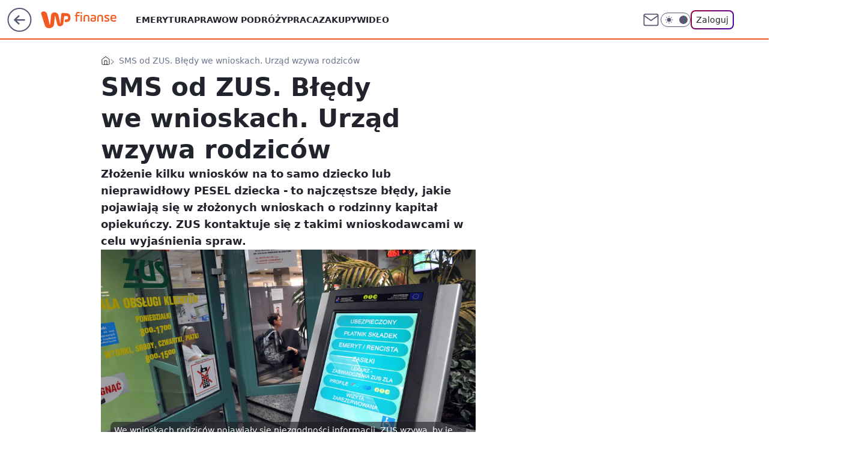

--- FILE ---
content_type: application/javascript
request_url: https://rek.www.wp.pl/gaf.js?rv=2&sn=finanse&pvid=18de143b91fa93d8401f&rekids=235333&phtml=finanse.wp.pl%2Fsms-od-zus-bledy-we-wnioskach-urzad-wzywa-rodzicow-6760876244142912a&abtest=adtech%7CPRGM-1047%7CA%3Badtech%7CPU-335%7CB%3Badtech%7CPRG-3468%7CB%3Badtech%7CPRGM-1036%7CC%3Badtech%7CFP-76%7CA%3Badtech%7CPRGM-1356%7CA%3Badtech%7CPRGM-1419%7CB%3Badtech%7CPRGM-1589%7CA%3Badtech%7CPRGM-1576%7CB%3Badtech%7CPRGM-1443%7CA%3Badtech%7CPRGM-1587%7CC%3Badtech%7CPRGM-1615%7CA%3Badtech%7CPRGM-1215%7CC&PWA_adbd=0&darkmode=0&highLayout=0&layout=wide&navType=navigate&cdl=0&ctype=article&ciab=IAB13-3%2CIAB-v3-394%2CIAB13&cid=6760876244142912&csystem=ncr&cdate=2022-04-22&REKtagi=wniosek%3Bpieniadze_na_dziecko%3Bzaklad_ubezpieczen_spolecznych%3Brodzice%3Bpesel&vw=1280&vh=720&p1=0&spin=od1ii47f&bcv=2
body_size: 4921
content:
od1ii47f({"spin":"od1ii47f","bunch":235333,"context":{"dsa":false,"minor":false,"bidRequestId":"b88f55c3-0cf1-43f1-832b-8bd8c9faa0f8","maConfig":{"timestamp":"2026-01-22T08:31:40.447Z"},"dfpConfig":{"timestamp":"2026-01-22T09:12:27.502Z"},"sda":[],"targeting":{"client":{},"server":{},"query":{"PWA_adbd":"0","REKtagi":"wniosek;pieniadze_na_dziecko;zaklad_ubezpieczen_spolecznych;rodzice;pesel","abtest":"adtech|PRGM-1047|A;adtech|PU-335|B;adtech|PRG-3468|B;adtech|PRGM-1036|C;adtech|FP-76|A;adtech|PRGM-1356|A;adtech|PRGM-1419|B;adtech|PRGM-1589|A;adtech|PRGM-1576|B;adtech|PRGM-1443|A;adtech|PRGM-1587|C;adtech|PRGM-1615|A;adtech|PRGM-1215|C","bcv":"2","cdate":"2022-04-22","cdl":"0","ciab":"IAB13-3,IAB-v3-394,IAB13","cid":"6760876244142912","csystem":"ncr","ctype":"article","darkmode":"0","highLayout":"0","layout":"wide","navType":"navigate","p1":"0","phtml":"finanse.wp.pl/sms-od-zus-bledy-we-wnioskach-urzad-wzywa-rodzicow-6760876244142912a","pvid":"18de143b91fa93d8401f","rekids":"235333","rv":"2","sn":"finanse","spin":"od1ii47f","vh":"720","vw":"1280"}},"directOnly":0,"geo":{"country":"840","region":"","city":""},"statid":"","mlId":"","rshsd":"16","isRobot":false,"curr":{"EUR":4.2271,"USD":3.6118,"CHF":4.5553,"GBP":4.8434},"rv":"2","status":{"advf":2,"ma":2,"ma_ads-bidder":2,"ma_cpv-bidder":2,"ma_high-cpm-bidder":2}},"slots":{"10":{"delivered":"","campaign":null,"dfpConfig":null},"11":{"delivered":"1","campaign":null,"dfpConfig":{"placement":"/89844762/Desktop_Finanse.wp.pl_x11_art","roshash":"EILO","ceil":100,"sizes":[[336,280],[640,280],[300,250]],"namedSizes":["fluid"],"div":"div-gpt-ad-x11-art","targeting":{"DFPHASH":"AEHK","emptygaf":"0"},"gfp":"EILO"}},"12":{"delivered":"1","campaign":null,"dfpConfig":{"placement":"/89844762/Desktop_Finanse.wp.pl_x12_art","roshash":"EILO","ceil":100,"sizes":[[336,280],[640,280],[300,250]],"namedSizes":["fluid"],"div":"div-gpt-ad-x12-art","targeting":{"DFPHASH":"AEHK","emptygaf":"0"},"gfp":"EILO"}},"13":{"delivered":"1","campaign":null,"dfpConfig":{"placement":"/89844762/Desktop_Finanse.wp.pl_x13_art","roshash":"EILO","ceil":100,"sizes":[[336,280],[640,280],[300,250]],"namedSizes":["fluid"],"div":"div-gpt-ad-x13-art","targeting":{"DFPHASH":"AEHK","emptygaf":"0"},"gfp":"EILO"}},"14":{"delivered":"1","campaign":null,"dfpConfig":{"placement":"/89844762/Desktop_Finanse.wp.pl_x14_art","roshash":"EILO","ceil":100,"sizes":[[336,280],[640,280],[300,250]],"namedSizes":["fluid"],"div":"div-gpt-ad-x14-art","targeting":{"DFPHASH":"AEHK","emptygaf":"0"},"gfp":"EILO"}},"15":{"delivered":"1","campaign":null,"dfpConfig":{"placement":"/89844762/Desktop_Finanse.wp.pl_x15_art","roshash":"EILO","ceil":100,"sizes":[[728,90],[970,300],[950,90],[980,120],[980,90],[970,150],[970,90],[970,250],[930,180],[950,200],[750,100],[970,66],[750,200],[960,90],[970,100],[750,300],[970,200],[950,300]],"namedSizes":["fluid"],"div":"div-gpt-ad-x15-art","targeting":{"DFPHASH":"AEHK","emptygaf":"0"},"gfp":"EILO"}},"16":{"delivered":"1","campaign":null,"dfpConfig":{"placement":"/89844762/Desktop_Finanse.wp.pl_x16","roshash":"EILO","ceil":100,"sizes":[[728,90],[970,300],[950,90],[980,120],[980,90],[970,150],[970,90],[970,250],[930,180],[950,200],[750,100],[970,66],[750,200],[960,90],[970,100],[750,300],[970,200],[950,300]],"namedSizes":["fluid"],"div":"div-gpt-ad-x16","targeting":{"DFPHASH":"AEHK","emptygaf":"0"},"gfp":"EILO"}},"17":{"delivered":"1","campaign":null,"dfpConfig":{"placement":"/89844762/Desktop_Finanse.wp.pl_x17","roshash":"EILO","ceil":100,"sizes":[[728,90],[970,300],[950,90],[980,120],[980,90],[970,150],[970,90],[970,250],[930,180],[950,200],[750,100],[970,66],[750,200],[960,90],[970,100],[750,300],[970,200],[950,300]],"namedSizes":["fluid"],"div":"div-gpt-ad-x17","targeting":{"DFPHASH":"AEHK","emptygaf":"0"},"gfp":"EILO"}},"18":{"delivered":"1","campaign":null,"dfpConfig":{"placement":"/89844762/Desktop_Finanse.wp.pl_x18","roshash":"EILO","ceil":100,"sizes":[[728,90],[970,300],[950,90],[980,120],[980,90],[970,150],[970,90],[970,250],[930,180],[950,200],[750,100],[970,66],[750,200],[960,90],[970,100],[750,300],[970,200],[950,300]],"namedSizes":["fluid"],"div":"div-gpt-ad-x18","targeting":{"DFPHASH":"AEHK","emptygaf":"0"},"gfp":"EILO"}},"19":{"delivered":"1","campaign":null,"dfpConfig":{"placement":"/89844762/Desktop_Finanse.wp.pl_x19","roshash":"EILO","ceil":100,"sizes":[[728,90],[970,300],[950,90],[980,120],[980,90],[970,150],[970,90],[970,250],[930,180],[950,200],[750,100],[970,66],[750,200],[960,90],[970,100],[750,300],[970,200],[950,300]],"namedSizes":["fluid"],"div":"div-gpt-ad-x19","targeting":{"DFPHASH":"AEHK","emptygaf":"0"},"gfp":"EILO"}},"2":{"delivered":"1","campaign":{"id":"187057","capping":"PWAck=27120447\u0026PWAclt=960","adm":{"bunch":"235333","creations":[{"cbConfig":{"blur":false,"bottomBar":false,"fullPage":false,"message":"Przekierowanie za {{time}} sekund{{y}}","timeout":15000},"height":600,"pixels":["//ad.doubleclick.net/ddm/trackimp/N2237290.276442WIRTUALNAPOLSKA/B34824962.436989159;dc_trk_aid=629722317;dc_trk_cid=246962839;ord=1769095853;dc_lat=;dc_rdid=;tag_for_child_directed_treatment=;tfua=;gdpr=${GDPR};gdpr_consent=${GDPR_CONSENT_755};ltd=${LIMITED_ADS};dc_tdv=1?"],"scalable":"2","showLabel":false,"src":"https://mamc.wpcdn.pl/187057/1766149172986/WP_baner_1200x600/1200x600/index.html","trackers":{"click":[""],"cview":["//ma.wp.pl/ma.gif?clid=de722beda2adf178cb2a229b728519d3\u0026SN=finanse\u0026pvid=18de143b91fa93d8401f\u0026action=cvimp\u0026pg=finanse.wp.pl\u0026par=is_adblock%3D0%26medium%3Ddisplay%26conversionValue%3D0%26bidReqID%3Db88f55c3-0cf1-43f1-832b-8bd8c9faa0f8%26domain%3Dfinanse.wp.pl%26billing%3Dcpv%26pvid%3D18de143b91fa93d8401f%26geo%3D840%253B%253B%26partnerID%3D%26utility%3DJJJ6Rh_ZdhQ0UKMVkC-PPyIqvMyvJKrL_gxRCLcx0PGxhQ6djzY-PQRUNDiE7tUg%26userID%3D__UNKNOWN_TELL_US__%26editedTimestamp%3D1766399041%26iabPageCategories%3D%26sn%3Dfinanse%26hBidPrice%3DEHKPUXb%26platform%3D8%26ip%3DS-GHtxC1qQNc8C4bC2SEl3VCZdgbSnMTfqrhA9y4Bd0%26slotID%3D002%26slotSizeWxH%3D1200x600%26ttl%3D1769182253%26bidTimestamp%3D1769095853%26rekid%3D235333%26publisherID%3D308%26creationID%3D1459285%26source%3DTG%26bidderID%3D11%26inver%3D2%26test%3D0%26workfID%3D187057%26seatID%3Dde722beda2adf178cb2a229b728519d3%26client_id%3D41129%26order%3D264859%26pricingModel%3DkuJwmED3be3kkX9dv46Vv9l-vttt0uOlg0RGNHNpNWg%26iabSiteCategories%3D%26cur%3DPLN%26seatFee%3Du0DP4rc3ZsmHXC9TlDEhGvzt9auwZs7yHEr2uBjyrJE%26tpID%3D1395564%26is_robot%3D0%26device%3DPERSONAL_COMPUTER%26emission%3D3041539%26hBudgetRate%3DEHKPUXb%26isDev%3Dfalse%26contentID%3D6760876244142912%26ssp%3Dwp.pl%26targetDomain%3Dshell.pl%26org_id%3D25"],"impression":["//ma.wp.pl/ma.gif?clid=de722beda2adf178cb2a229b728519d3\u0026SN=finanse\u0026pvid=18de143b91fa93d8401f\u0026action=delivery\u0026pg=finanse.wp.pl\u0026par=slotSizeWxH%3D1200x600%26ttl%3D1769182253%26bidTimestamp%3D1769095853%26rekid%3D235333%26publisherID%3D308%26creationID%3D1459285%26source%3DTG%26bidderID%3D11%26inver%3D2%26test%3D0%26workfID%3D187057%26seatID%3Dde722beda2adf178cb2a229b728519d3%26client_id%3D41129%26order%3D264859%26pricingModel%3DkuJwmED3be3kkX9dv46Vv9l-vttt0uOlg0RGNHNpNWg%26iabSiteCategories%3D%26cur%3DPLN%26seatFee%3Du0DP4rc3ZsmHXC9TlDEhGvzt9auwZs7yHEr2uBjyrJE%26tpID%3D1395564%26is_robot%3D0%26device%3DPERSONAL_COMPUTER%26emission%3D3041539%26hBudgetRate%3DEHKPUXb%26isDev%3Dfalse%26contentID%3D6760876244142912%26ssp%3Dwp.pl%26targetDomain%3Dshell.pl%26org_id%3D25%26is_adblock%3D0%26medium%3Ddisplay%26conversionValue%3D0%26bidReqID%3Db88f55c3-0cf1-43f1-832b-8bd8c9faa0f8%26domain%3Dfinanse.wp.pl%26billing%3Dcpv%26pvid%3D18de143b91fa93d8401f%26geo%3D840%253B%253B%26partnerID%3D%26utility%3DJJJ6Rh_ZdhQ0UKMVkC-PPyIqvMyvJKrL_gxRCLcx0PGxhQ6djzY-PQRUNDiE7tUg%26userID%3D__UNKNOWN_TELL_US__%26editedTimestamp%3D1766399041%26iabPageCategories%3D%26sn%3Dfinanse%26hBidPrice%3DEHKPUXb%26platform%3D8%26ip%3DS-GHtxC1qQNc8C4bC2SEl3VCZdgbSnMTfqrhA9y4Bd0%26slotID%3D002"],"view":["//ma.wp.pl/ma.gif?clid=de722beda2adf178cb2a229b728519d3\u0026SN=finanse\u0026pvid=18de143b91fa93d8401f\u0026action=view\u0026pg=finanse.wp.pl\u0026par=medium%3Ddisplay%26conversionValue%3D0%26bidReqID%3Db88f55c3-0cf1-43f1-832b-8bd8c9faa0f8%26domain%3Dfinanse.wp.pl%26billing%3Dcpv%26pvid%3D18de143b91fa93d8401f%26geo%3D840%253B%253B%26partnerID%3D%26utility%3DJJJ6Rh_ZdhQ0UKMVkC-PPyIqvMyvJKrL_gxRCLcx0PGxhQ6djzY-PQRUNDiE7tUg%26userID%3D__UNKNOWN_TELL_US__%26editedTimestamp%3D1766399041%26iabPageCategories%3D%26sn%3Dfinanse%26hBidPrice%3DEHKPUXb%26platform%3D8%26ip%3DS-GHtxC1qQNc8C4bC2SEl3VCZdgbSnMTfqrhA9y4Bd0%26slotID%3D002%26slotSizeWxH%3D1200x600%26ttl%3D1769182253%26bidTimestamp%3D1769095853%26rekid%3D235333%26publisherID%3D308%26creationID%3D1459285%26source%3DTG%26bidderID%3D11%26inver%3D2%26test%3D0%26workfID%3D187057%26seatID%3Dde722beda2adf178cb2a229b728519d3%26client_id%3D41129%26order%3D264859%26pricingModel%3DkuJwmED3be3kkX9dv46Vv9l-vttt0uOlg0RGNHNpNWg%26iabSiteCategories%3D%26cur%3DPLN%26seatFee%3Du0DP4rc3ZsmHXC9TlDEhGvzt9auwZs7yHEr2uBjyrJE%26tpID%3D1395564%26is_robot%3D0%26device%3DPERSONAL_COMPUTER%26emission%3D3041539%26hBudgetRate%3DEHKPUXb%26isDev%3Dfalse%26contentID%3D6760876244142912%26ssp%3Dwp.pl%26targetDomain%3Dshell.pl%26org_id%3D25%26is_adblock%3D0"]},"transparentPlaceholder":false,"type":"iframe","url":"https://ad.doubleclick.net/ddm/trackclk/N2237290.276442WIRTUALNAPOLSKA/B34824962.436989159;dc_trk_aid=629722317;dc_trk_cid=246962839;dc_lat=;dc_rdid=;tag_for_child_directed_treatment=;tfua=;gdpr=${GDPR};gdpr_consent=${GDPR_CONSENT_755};ltd=${LIMITED_ADS};dc_tdv=1","width":1200}],"redir":"https://ma.wp.pl/redirma?SN=finanse\u0026pvid=18de143b91fa93d8401f\u0026par=rekid%3D235333%26workfID%3D187057%26seatID%3Dde722beda2adf178cb2a229b728519d3%26client_id%3D41129%26cur%3DPLN%26medium%3Ddisplay%26partnerID%3D%26source%3DTG%26org_id%3D25%26test%3D0%26iabSiteCategories%3D%26seatFee%3Du0DP4rc3ZsmHXC9TlDEhGvzt9auwZs7yHEr2uBjyrJE%26hBudgetRate%3DEHKPUXb%26contentID%3D6760876244142912%26platform%3D8%26inver%3D2%26isDev%3Dfalse%26ssp%3Dwp.pl%26domain%3Dfinanse.wp.pl%26pvid%3D18de143b91fa93d8401f%26geo%3D840%253B%253B%26publisherID%3D308%26creationID%3D1459285%26device%3DPERSONAL_COMPUTER%26emission%3D3041539%26bidReqID%3Db88f55c3-0cf1-43f1-832b-8bd8c9faa0f8%26iabPageCategories%3D%26ip%3DS-GHtxC1qQNc8C4bC2SEl3VCZdgbSnMTfqrhA9y4Bd0%26bidderID%3D11%26conversionValue%3D0%26utility%3DJJJ6Rh_ZdhQ0UKMVkC-PPyIqvMyvJKrL_gxRCLcx0PGxhQ6djzY-PQRUNDiE7tUg%26sn%3Dfinanse%26slotSizeWxH%3D1200x600%26targetDomain%3Dshell.pl%26is_adblock%3D0%26order%3D264859%26tpID%3D1395564%26is_robot%3D0%26slotID%3D002%26bidTimestamp%3D1769095853%26billing%3Dcpv%26ttl%3D1769182253%26pricingModel%3DkuJwmED3be3kkX9dv46Vv9l-vttt0uOlg0RGNHNpNWg%26userID%3D__UNKNOWN_TELL_US__%26editedTimestamp%3D1766399041%26hBidPrice%3DEHKPUXb\u0026url=","slot":"2"},"creative":{"Id":"1459285","provider":"ma_cpv-bidder","roshash":"GLOR","height":600,"width":1200,"touchpointId":"1395564","source":{"bidder":"cpv-bidder"}},"sellingModel":{"model":"CPM_INT"}},"dfpConfig":null},"24":{"delivered":"","campaign":null,"dfpConfig":null},"25":{"delivered":"1","campaign":null,"dfpConfig":{"placement":"/89844762/Desktop_Finanse.wp.pl_x25_art","roshash":"EILO","ceil":100,"sizes":[[336,280],[640,280],[300,250]],"namedSizes":["fluid"],"div":"div-gpt-ad-x25-art","targeting":{"DFPHASH":"AEHK","emptygaf":"0"},"gfp":"EILO"}},"27":{"delivered":"1","campaign":null,"dfpConfig":{"placement":"/89844762/Desktop_Finanse.wp.pl_x27_art","roshash":"EILO","ceil":100,"sizes":[[160,600]],"namedSizes":["fluid"],"div":"div-gpt-ad-x27-art","targeting":{"DFPHASH":"AEHK","emptygaf":"0"},"gfp":"EILO"}},"28":{"delivered":"","campaign":null,"dfpConfig":null},"29":{"delivered":"","campaign":null,"dfpConfig":null},"3":{"delivered":"1","campaign":null,"dfpConfig":{"placement":"/89844762/Desktop_Finanse.wp.pl_x03_art","roshash":"EILO","ceil":100,"sizes":[[728,90],[970,300],[950,90],[980,120],[980,90],[970,150],[970,90],[970,250],[930,180],[950,200],[750,100],[970,66],[750,200],[960,90],[970,100],[750,300],[970,200],[950,300]],"namedSizes":["fluid"],"div":"div-gpt-ad-x03-art","targeting":{"DFPHASH":"AEHK","emptygaf":"0"},"gfp":"EILO"}},"32":{"delivered":"1","campaign":null,"dfpConfig":{"placement":"/89844762/Desktop_Finanse.wp.pl_x32_art","roshash":"EILO","ceil":100,"sizes":[[336,280],[640,280],[300,250]],"namedSizes":["fluid"],"div":"div-gpt-ad-x32-art","targeting":{"DFPHASH":"AEHK","emptygaf":"0"},"gfp":"EILO"}},"33":{"delivered":"1","campaign":null,"dfpConfig":{"placement":"/89844762/Desktop_Finanse.wp.pl_x33_art","roshash":"EILO","ceil":100,"sizes":[[336,280],[640,280],[300,250]],"namedSizes":["fluid"],"div":"div-gpt-ad-x33-art","targeting":{"DFPHASH":"AEHK","emptygaf":"0"},"gfp":"EILO"}},"34":{"delivered":"1","campaign":null,"dfpConfig":{"placement":"/89844762/Desktop_Finanse.wp.pl_x34_art","roshash":"EILO","ceil":100,"sizes":[[300,250]],"namedSizes":["fluid"],"div":"div-gpt-ad-x34-art","targeting":{"DFPHASH":"AEHK","emptygaf":"0"},"gfp":"EILO"}},"35":{"delivered":"1","campaign":null,"dfpConfig":{"placement":"/89844762/Desktop_Finanse.wp.pl_x35_art","roshash":"EILO","ceil":100,"sizes":[[300,600],[300,250]],"namedSizes":["fluid"],"div":"div-gpt-ad-x35-art","targeting":{"DFPHASH":"AEHK","emptygaf":"0"},"gfp":"EILO"}},"36":{"delivered":"1","campaign":null,"dfpConfig":{"placement":"/89844762/Desktop_Finanse.wp.pl_x36_art","roshash":"EJMP","ceil":100,"sizes":[[300,600],[300,250]],"namedSizes":["fluid"],"div":"div-gpt-ad-x36-art","targeting":{"DFPHASH":"AFIL","emptygaf":"0"},"gfp":"EJMP"}},"37":{"delivered":"1","campaign":null,"dfpConfig":{"placement":"/89844762/Desktop_Finanse.wp.pl_x37_art","roshash":"EILO","ceil":100,"sizes":[[300,600],[300,250]],"namedSizes":["fluid"],"div":"div-gpt-ad-x37-art","targeting":{"DFPHASH":"AEHK","emptygaf":"0"},"gfp":"EILO"}},"40":{"delivered":"1","campaign":null,"dfpConfig":{"placement":"/89844762/Desktop_Finanse.wp.pl_x40","roshash":"EJMP","ceil":100,"sizes":[[300,250]],"namedSizes":["fluid"],"div":"div-gpt-ad-x40","targeting":{"DFPHASH":"AFIL","emptygaf":"0"},"gfp":"EJMP"}},"5":{"delivered":"1","campaign":null,"dfpConfig":{"placement":"/89844762/Desktop_Finanse.wp.pl_x05_art","roshash":"EILO","ceil":100,"sizes":[[336,280],[640,280],[300,250]],"namedSizes":["fluid"],"div":"div-gpt-ad-x05-art","targeting":{"DFPHASH":"AEHK","emptygaf":"0"},"gfp":"EILO"}},"50":{"delivered":"1","campaign":null,"dfpConfig":{"placement":"/89844762/Desktop_Finanse.wp.pl_x50_art","roshash":"EILO","ceil":100,"sizes":[[728,90],[970,300],[950,90],[980,120],[980,90],[970,150],[970,90],[970,250],[930,180],[950,200],[750,100],[970,66],[750,200],[960,90],[970,100],[750,300],[970,200],[950,300]],"namedSizes":["fluid"],"div":"div-gpt-ad-x50-art","targeting":{"DFPHASH":"AEHK","emptygaf":"0"},"gfp":"EILO"}},"52":{"delivered":"1","campaign":null,"dfpConfig":{"placement":"/89844762/Desktop_Finanse.wp.pl_x52_art","roshash":"EILO","ceil":100,"sizes":[[300,250]],"namedSizes":["fluid"],"div":"div-gpt-ad-x52-art","targeting":{"DFPHASH":"AEHK","emptygaf":"0"},"gfp":"EILO"}},"529":{"delivered":"1","campaign":null,"dfpConfig":{"placement":"/89844762/Desktop_Finanse.wp.pl_x529","roshash":"EILO","ceil":100,"sizes":[[300,250]],"namedSizes":["fluid"],"div":"div-gpt-ad-x529","targeting":{"DFPHASH":"AEHK","emptygaf":"0"},"gfp":"EILO"}},"53":{"delivered":"1","campaign":null,"dfpConfig":{"placement":"/89844762/Desktop_Finanse.wp.pl_x53_art","roshash":"EILO","ceil":100,"sizes":[[728,90],[970,300],[950,90],[980,120],[980,90],[970,150],[970,600],[970,90],[970,250],[930,180],[950,200],[750,100],[970,66],[750,200],[960,90],[970,100],[750,300],[970,200],[940,600]],"namedSizes":["fluid"],"div":"div-gpt-ad-x53-art","targeting":{"DFPHASH":"AEHK","emptygaf":"0"},"gfp":"EILO"}},"531":{"delivered":"1","campaign":null,"dfpConfig":{"placement":"/89844762/Desktop_Finanse.wp.pl_x531","roshash":"EILO","ceil":100,"sizes":[[300,250]],"namedSizes":["fluid"],"div":"div-gpt-ad-x531","targeting":{"DFPHASH":"AEHK","emptygaf":"0"},"gfp":"EILO"}},"541":{"delivered":"1","campaign":null,"dfpConfig":{"placement":"/89844762/Desktop_Finanse.wp.pl_x541_art","roshash":"EILO","ceil":100,"sizes":[[300,600],[300,250]],"namedSizes":["fluid"],"div":"div-gpt-ad-x541-art","targeting":{"DFPHASH":"AEHK","emptygaf":"0"},"gfp":"EILO"}},"59":{"delivered":"1","campaign":null,"dfpConfig":{"placement":"/89844762/Desktop_Finanse.wp.pl_x59_art","roshash":"EILO","ceil":100,"sizes":[[300,600],[300,250]],"namedSizes":["fluid"],"div":"div-gpt-ad-x59-art","targeting":{"DFPHASH":"AEHK","emptygaf":"0"},"gfp":"EILO"}},"6":{"delivered":"","campaign":null,"dfpConfig":null},"61":{"delivered":"1","campaign":null,"dfpConfig":{"placement":"/89844762/Desktop_Finanse.wp.pl_x61_art","roshash":"EILO","ceil":100,"sizes":[[336,280],[640,280],[300,250]],"namedSizes":["fluid"],"div":"div-gpt-ad-x61-art","targeting":{"DFPHASH":"AEHK","emptygaf":"0"},"gfp":"EILO"}},"62":{"delivered":"","campaign":null,"dfpConfig":null},"67":{"delivered":"1","campaign":null,"dfpConfig":{"placement":"/89844762/Desktop_Finanse.wp.pl_x67_art","roshash":"EHNQ","ceil":100,"sizes":[[300,50]],"namedSizes":["fluid"],"div":"div-gpt-ad-x67-art","targeting":{"DFPHASH":"ADJM","emptygaf":"0"},"gfp":"EHNQ"}},"7":{"delivered":"","campaign":null,"dfpConfig":null},"70":{"delivered":"1","campaign":null,"dfpConfig":{"placement":"/89844762/Desktop_Finanse.wp.pl_x70_art","roshash":"EILO","ceil":100,"sizes":[[728,90],[970,300],[950,90],[980,120],[980,90],[970,150],[970,90],[970,250],[930,180],[950,200],[750,100],[970,66],[750,200],[960,90],[970,100],[750,300],[970,200],[950,300]],"namedSizes":["fluid"],"div":"div-gpt-ad-x70-art","targeting":{"DFPHASH":"AEHK","emptygaf":"0"},"gfp":"EILO"}},"716":{"delivered":"","campaign":null,"dfpConfig":null},"717":{"delivered":"","campaign":null,"dfpConfig":null},"72":{"delivered":"1","campaign":null,"dfpConfig":{"placement":"/89844762/Desktop_Finanse.wp.pl_x72_art","roshash":"EILO","ceil":100,"sizes":[[300,250]],"namedSizes":["fluid"],"div":"div-gpt-ad-x72-art","targeting":{"DFPHASH":"AEHK","emptygaf":"0"},"gfp":"EILO"}},"79":{"delivered":"1","campaign":null,"dfpConfig":{"placement":"/89844762/Desktop_Finanse.wp.pl_x79_art","roshash":"EILO","ceil":100,"sizes":[[300,600],[300,250]],"namedSizes":["fluid"],"div":"div-gpt-ad-x79-art","targeting":{"DFPHASH":"AEHK","emptygaf":"0"},"gfp":"EILO"}},"8":{"delivered":"","campaign":null,"dfpConfig":null},"80":{"delivered":"1","campaign":null,"dfpConfig":{"placement":"/89844762/Desktop_Finanse.wp.pl_x80_art","roshash":"EHPS","ceil":100,"sizes":[[1,1]],"namedSizes":["fluid"],"div":"div-gpt-ad-x80-art","isNative":1,"targeting":{"DFPHASH":"ADLO","emptygaf":"0"},"gfp":"EHPS"}},"800":{"delivered":"","campaign":null,"dfpConfig":null},"81":{"delivered":"1","campaign":null,"dfpConfig":{"placement":"/89844762/Desktop_Finanse.wp.pl_x81_art","roshash":"EHPS","ceil":100,"sizes":[[1,1]],"namedSizes":["fluid"],"div":"div-gpt-ad-x81-art","isNative":1,"targeting":{"DFPHASH":"ADLO","emptygaf":"0"},"gfp":"EHPS"}},"810":{"delivered":"","campaign":null,"dfpConfig":null},"811":{"delivered":"","campaign":null,"dfpConfig":null},"812":{"delivered":"","campaign":null,"dfpConfig":null},"813":{"delivered":"","campaign":null,"dfpConfig":null},"814":{"delivered":"","campaign":null,"dfpConfig":null},"815":{"delivered":"","campaign":null,"dfpConfig":null},"816":{"delivered":"","campaign":null,"dfpConfig":null},"817":{"delivered":"","campaign":null,"dfpConfig":null},"82":{"delivered":"1","campaign":null,"dfpConfig":{"placement":"/89844762/Desktop_Finanse.wp.pl_x82_art","roshash":"EHPS","ceil":100,"sizes":[[1,1]],"namedSizes":["fluid"],"div":"div-gpt-ad-x82-art","isNative":1,"targeting":{"DFPHASH":"ADLO","emptygaf":"0"},"gfp":"EHPS"}},"826":{"delivered":"","campaign":null,"dfpConfig":null},"827":{"delivered":"","campaign":null,"dfpConfig":null},"828":{"delivered":"","campaign":null,"dfpConfig":null},"83":{"delivered":"1","campaign":null,"dfpConfig":{"placement":"/89844762/Desktop_Finanse.wp.pl_x83_art","roshash":"EHPS","ceil":100,"sizes":[[1,1]],"namedSizes":["fluid"],"div":"div-gpt-ad-x83-art","isNative":1,"targeting":{"DFPHASH":"ADLO","emptygaf":"0"},"gfp":"EHPS"}},"840":{"delivered":"","campaign":null,"dfpConfig":null},"841":{"delivered":"","campaign":null,"dfpConfig":null},"842":{"delivered":"","campaign":null,"dfpConfig":null},"843":{"delivered":"","campaign":null,"dfpConfig":null},"89":{"delivered":"","campaign":null,"dfpConfig":null},"90":{"delivered":"1","campaign":null,"dfpConfig":{"placement":"/89844762/Desktop_Finanse.wp.pl_x90_art","roshash":"EILO","ceil":100,"sizes":[[728,90],[970,300],[950,90],[980,120],[980,90],[970,150],[970,90],[970,250],[930,180],[950,200],[750,100],[970,66],[750,200],[960,90],[970,100],[750,300],[970,200],[950,300]],"namedSizes":["fluid"],"div":"div-gpt-ad-x90-art","targeting":{"DFPHASH":"AEHK","emptygaf":"0"},"gfp":"EILO"}},"92":{"delivered":"1","campaign":null,"dfpConfig":{"placement":"/89844762/Desktop_Finanse.wp.pl_x92_art","roshash":"EILO","ceil":100,"sizes":[[300,250]],"namedSizes":["fluid"],"div":"div-gpt-ad-x92-art","targeting":{"DFPHASH":"AEHK","emptygaf":"0"},"gfp":"EILO"}},"93":{"delivered":"1","campaign":null,"dfpConfig":{"placement":"/89844762/Desktop_Finanse.wp.pl_x93_art","roshash":"EILO","ceil":100,"sizes":[[300,600],[300,250]],"namedSizes":["fluid"],"div":"div-gpt-ad-x93-art","targeting":{"DFPHASH":"AEHK","emptygaf":"0"},"gfp":"EILO"}},"94":{"delivered":"1","campaign":null,"dfpConfig":{"placement":"/89844762/Desktop_Finanse.wp.pl_x94_art","roshash":"EILO","ceil":100,"sizes":[[300,600],[300,250]],"namedSizes":["fluid"],"div":"div-gpt-ad-x94-art","targeting":{"DFPHASH":"AEHK","emptygaf":"0"},"gfp":"EILO"}},"95":{"delivered":"1","campaign":null,"dfpConfig":{"placement":"/89844762/Desktop_Finanse.wp.pl_x95_art","roshash":"EILO","ceil":100,"sizes":[[300,600],[300,250]],"namedSizes":["fluid"],"div":"div-gpt-ad-x95-art","targeting":{"DFPHASH":"AEHK","emptygaf":"0"},"gfp":"EILO"}},"99":{"lazy":1,"delivered":"1","campaign":{"id":"188982","capping":"PWAck=27120769\u0026PWAclt=720","adm":{"bunch":"235333","creations":[{"mod":"surveyNative","modConfig":{"accentColorAsPrimary":false,"border":"1px solid grey","footnote":"Wyniki ankiet pomagają nam ulepszać nasze produkty i produkty naszych Zaufanych Partnerów. Administratorem danych jest Wirtualna Polska Media S.A. Szczegółowe informacje na temat przetwarzania danych osobowych opisane są w \u003ca target=\"_blank\" href=\"https://holding.wp.pl/poufnosc\"\u003epolityce prywatności\u003c/a\u003e.","insideSlot":true,"maxWidth":300,"pages":[{"accentColorAsPrimary":false,"questions":[{"answers":[{"answerID":"yes","isOpen":false,"text":"tak"},{"answerID":"no","isOpen":false,"text":"nie"},{"answerID":"dontKnow","isOpen":false,"text":"nie wiem"}],"answersHorizontal":false,"confirmation":false,"questionID":"didYouSeeMailAd","required":true,"text":"Czy widziałeś(-aś) ostatnio reklamę Poczty WP?","type":"radio"}],"topImage":"https://pocztanh.wpcdn.pl/pocztanh/login/7.30.0/svg/wp/poczta-logo.svg"}],"popup":{"blendVisible":false,"position":"br"},"summary":[{"key":"Title","value":"Dziękujemy za odpowiedź!"},{"key":"Paragraph","value":"Twoja opinia jest dla nas ważna."}]},"showLabel":true,"trackers":{"click":[""],"cview":["//ma.wp.pl/ma.gif?clid=0d75fec0bdabe60e0af571ed047f75a2\u0026SN=finanse\u0026pvid=18de143b91fa93d8401f\u0026action=cvimp\u0026pg=finanse.wp.pl\u0026par=slotSizeWxH%3D-1x-1%26creationID%3D1477210%26source%3DTG%26editedTimestamp%3D1769007383%26device%3DPERSONAL_COMPUTER%26slotID%3D099%26cur%3DPLN%26seatID%3D0d75fec0bdabe60e0af571ed047f75a2%26pvid%3D18de143b91fa93d8401f%26geo%3D840%253B%253B%26bidTimestamp%3D1769095853%26hBudgetRate%3DEHKNQTW%26userID%3D__UNKNOWN_TELL_US__%26order%3D202648%26ssp%3Dwp.pl%26publisherID%3D308%26tpID%3D1405936%26billing%3Dcpv%26org_id%3D25%26emission%3D3046324%26hBidPrice%3DEHKNQTW%26isDev%3Dfalse%26medium%3Ddisplay%26iabPageCategories%3D%26iabSiteCategories%3D%26is_robot%3D0%26is_adblock%3D0%26bidReqID%3Db88f55c3-0cf1-43f1-832b-8bd8c9faa0f8%26seatFee%3DyZyy9uWNcie5aIxZPpiqlV657i6x7wNDRnXZsaWmKrE%26ttl%3D1769182253%26sn%3Dfinanse%26rekid%3D235333%26test%3D0%26workfID%3D188982%26client_id%3D38851%26bidderID%3D11%26contentID%3D6760876244142912%26utility%3D4LSHhb1Rgu-0QOdg2atDR534hsJ3H2zhJx8snC-znqlxZ8VUFSnFdfW-FtzNKL0M%26conversionValue%3D0%26targetDomain%3Dwp.pl%26pricingModel%3DT_6DZAMyQCH8jmg7MiJViKinhyfgeeRCuhDlF2mrlpI%26partnerID%3D%26platform%3D8%26inver%3D2%26ip%3DpAuznnaBEO1SNi0PGcEVQIKIPkhbNaLYlBfY4GTwKow%26domain%3Dfinanse.wp.pl"],"impression":["//ma.wp.pl/ma.gif?clid=0d75fec0bdabe60e0af571ed047f75a2\u0026SN=finanse\u0026pvid=18de143b91fa93d8401f\u0026action=delivery\u0026pg=finanse.wp.pl\u0026par=rekid%3D235333%26test%3D0%26workfID%3D188982%26client_id%3D38851%26bidderID%3D11%26contentID%3D6760876244142912%26utility%3D4LSHhb1Rgu-0QOdg2atDR534hsJ3H2zhJx8snC-znqlxZ8VUFSnFdfW-FtzNKL0M%26conversionValue%3D0%26targetDomain%3Dwp.pl%26pricingModel%3DT_6DZAMyQCH8jmg7MiJViKinhyfgeeRCuhDlF2mrlpI%26partnerID%3D%26platform%3D8%26inver%3D2%26ip%3DpAuznnaBEO1SNi0PGcEVQIKIPkhbNaLYlBfY4GTwKow%26domain%3Dfinanse.wp.pl%26slotSizeWxH%3D-1x-1%26creationID%3D1477210%26source%3DTG%26editedTimestamp%3D1769007383%26device%3DPERSONAL_COMPUTER%26slotID%3D099%26cur%3DPLN%26seatID%3D0d75fec0bdabe60e0af571ed047f75a2%26pvid%3D18de143b91fa93d8401f%26geo%3D840%253B%253B%26bidTimestamp%3D1769095853%26hBudgetRate%3DEHKNQTW%26userID%3D__UNKNOWN_TELL_US__%26order%3D202648%26ssp%3Dwp.pl%26publisherID%3D308%26tpID%3D1405936%26billing%3Dcpv%26org_id%3D25%26emission%3D3046324%26hBidPrice%3DEHKNQTW%26isDev%3Dfalse%26medium%3Ddisplay%26iabPageCategories%3D%26iabSiteCategories%3D%26is_robot%3D0%26is_adblock%3D0%26bidReqID%3Db88f55c3-0cf1-43f1-832b-8bd8c9faa0f8%26seatFee%3DyZyy9uWNcie5aIxZPpiqlV657i6x7wNDRnXZsaWmKrE%26ttl%3D1769182253%26sn%3Dfinanse"],"view":["//ma.wp.pl/ma.gif?clid=0d75fec0bdabe60e0af571ed047f75a2\u0026SN=finanse\u0026pvid=18de143b91fa93d8401f\u0026action=view\u0026pg=finanse.wp.pl\u0026par=targetDomain%3Dwp.pl%26pricingModel%3DT_6DZAMyQCH8jmg7MiJViKinhyfgeeRCuhDlF2mrlpI%26partnerID%3D%26platform%3D8%26inver%3D2%26ip%3DpAuznnaBEO1SNi0PGcEVQIKIPkhbNaLYlBfY4GTwKow%26domain%3Dfinanse.wp.pl%26slotSizeWxH%3D-1x-1%26creationID%3D1477210%26source%3DTG%26editedTimestamp%3D1769007383%26device%3DPERSONAL_COMPUTER%26slotID%3D099%26cur%3DPLN%26seatID%3D0d75fec0bdabe60e0af571ed047f75a2%26pvid%3D18de143b91fa93d8401f%26geo%3D840%253B%253B%26bidTimestamp%3D1769095853%26hBudgetRate%3DEHKNQTW%26userID%3D__UNKNOWN_TELL_US__%26order%3D202648%26ssp%3Dwp.pl%26publisherID%3D308%26tpID%3D1405936%26billing%3Dcpv%26org_id%3D25%26emission%3D3046324%26hBidPrice%3DEHKNQTW%26isDev%3Dfalse%26medium%3Ddisplay%26iabPageCategories%3D%26iabSiteCategories%3D%26is_robot%3D0%26is_adblock%3D0%26bidReqID%3Db88f55c3-0cf1-43f1-832b-8bd8c9faa0f8%26seatFee%3DyZyy9uWNcie5aIxZPpiqlV657i6x7wNDRnXZsaWmKrE%26ttl%3D1769182253%26sn%3Dfinanse%26rekid%3D235333%26test%3D0%26workfID%3D188982%26client_id%3D38851%26bidderID%3D11%26contentID%3D6760876244142912%26utility%3D4LSHhb1Rgu-0QOdg2atDR534hsJ3H2zhJx8snC-znqlxZ8VUFSnFdfW-FtzNKL0M%26conversionValue%3D0"]},"type":"mod"}],"redir":"https://ma.wp.pl/redirma?SN=finanse\u0026pvid=18de143b91fa93d8401f\u0026par=seatID%3D0d75fec0bdabe60e0af571ed047f75a2%26pvid%3D18de143b91fa93d8401f%26is_robot%3D0%26rekid%3D235333%26test%3D0%26utility%3D4LSHhb1Rgu-0QOdg2atDR534hsJ3H2zhJx8snC-znqlxZ8VUFSnFdfW-FtzNKL0M%26ip%3DpAuznnaBEO1SNi0PGcEVQIKIPkhbNaLYlBfY4GTwKow%26bidTimestamp%3D1769095853%26ttl%3D1769182253%26platform%3D8%26inver%3D2%26editedTimestamp%3D1769007383%26client_id%3D38851%26bidderID%3D11%26conversionValue%3D0%26device%3DPERSONAL_COMPUTER%26slotID%3D099%26cur%3DPLN%26userID%3D__UNKNOWN_TELL_US__%26org_id%3D25%26isDev%3Dfalse%26is_adblock%3D0%26seatFee%3DyZyy9uWNcie5aIxZPpiqlV657i6x7wNDRnXZsaWmKrE%26domain%3Dfinanse.wp.pl%26order%3D202648%26partnerID%3D%26slotSizeWxH%3D-1x-1%26source%3DTG%26iabPageCategories%3D%26sn%3Dfinanse%26workfID%3D188982%26pricingModel%3DT_6DZAMyQCH8jmg7MiJViKinhyfgeeRCuhDlF2mrlpI%26geo%3D840%253B%253B%26hBudgetRate%3DEHKNQTW%26ssp%3Dwp.pl%26tpID%3D1405936%26emission%3D3046324%26medium%3Ddisplay%26contentID%3D6760876244142912%26targetDomain%3Dwp.pl%26publisherID%3D308%26billing%3Dcpv%26hBidPrice%3DEHKNQTW%26iabSiteCategories%3D%26bidReqID%3Db88f55c3-0cf1-43f1-832b-8bd8c9faa0f8%26creationID%3D1477210\u0026url=","slot":"99"},"creative":{"Id":"1477210","provider":"ma_cpv-bidder","roshash":"EHKN","height":-1,"width":-1,"touchpointId":"1405936","source":{"bidder":"cpv-bidder"}},"sellingModel":{"model":"CPV_INT"}},"dfpConfig":{"placement":"/89844762/Desktop_Finanse.wp.pl_x99_art","roshash":"EILO","ceil":100,"sizes":[[300,600],[300,250]],"namedSizes":["fluid"],"div":"div-gpt-ad-x99-art","targeting":{"DFPHASH":"AEHK","emptygaf":"0"},"gfp":"EILO"}}},"bdd":{}});